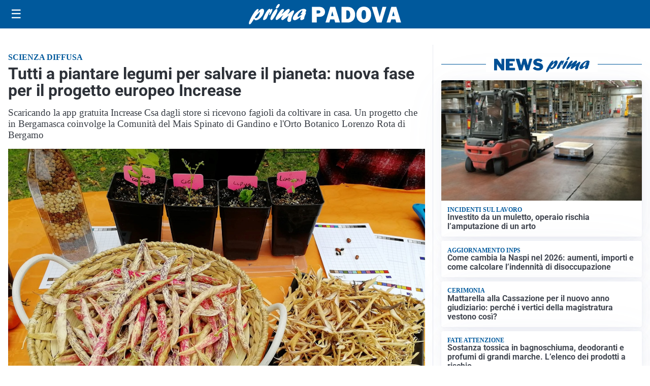

--- FILE ---
content_type: image/svg+xml
request_url: https://primapadova.it/media/2025/09/logo.svg
body_size: 1701
content:
<?xml version="1.0" encoding="utf-8"?>
<!-- Generator: Adobe Illustrator 24.0.1, SVG Export Plug-In . SVG Version: 6.00 Build 0)  -->
<svg version="1.1" id="Livello_1" xmlns="http://www.w3.org/2000/svg" xmlns:xlink="http://www.w3.org/1999/xlink" x="0px" y="0px"
	 viewBox="0 0 238.1 31.1" style="enable-background:new 0 0 238.1 31.1;" xml:space="preserve">
<style type="text/css">
	.st0{display:none;fill:#004289;}
	.st1{fill:#FFFFFF;}
</style>
<g>
	<rect x="0" y="-0.3" class="st0" width="268.2" height="32.9"/>
	<g>
		<path class="st1" d="M14.5,11.8c2.6-2.9,4.3-4.5,6.5-4.5c2.7,0,3.5,2.5,2.1,6.5c-2,5.7-7.9,11.1-12.1,11.1c-1.7,0-2.4-0.7-2.7-2.4
			c-3.1,4.8-4.9,7.6-6,8.3c-0.4,0.3-0.6,0.4-1,0.4c-1.3,0-1.6-1.4-0.8-3.8C2.4,21.8,10.3,7.6,14,7.6c1,0,1.4,0.6,1.1,1.7
			c-0.2,0.5-1.3,2.9-1.5,3.5L14.5,11.8z M11,21.8c1.9,0,4.5-2.9,5.7-6.4c0.6-1.7,0.8-3.2,0.5-3.2c-0.5,0-5,4.6-7.6,8.2
			C9.7,21.3,10.1,21.8,11,21.8z"/>
		<path class="st1" d="M26.3,13.8c2.1-3.4,4-6.4,6.3-6.4c0.8,0,1.1,0.5,1,1.5c0.2-0.2,0.3-0.3,0.6-0.5c0.9-0.8,1.3-1,1.8-1
			c0.9,0,1.1,1.1,0.4,3c-1.1,3.2-3.5,6.7-4.5,6.7c-0.4,0-0.4-0.7,0.2-2.2c0.5-1.5,0.7-2.9,0.5-2.9c-0.2,0-1.2,1.7-2.3,4.5
			c-0.3,0.9-0.7,1.7-1.1,2.6L29,19.4c-1.3,2.9-1.4,3.1-2.6,4c-1.1,0.8-2.1,1.2-2.9,1.2c-1.4,0-1.6-1-0.8-3.3c0.7-1.9,2.1-4.9,3.4-7
			L26.3,13.8z"/>
		<path class="st1" d="M34.2,20.2c1.4-4,5-9.8,7.5-11.9c0.5-0.5,1.1-0.7,1.7-0.7c1.3,0,1.7,1.3,1,3.4c-1.1,3.1-3.4,7.4-6.3,11.5
			c-0.9,1.2-1.7,2.1-2.9,2.1C34.8,24.6,32.8,24.2,34.2,20.2z M42.5,4.8c0.5-1.3,1.9-3.3,3-4.2C46,0.1,46.4,0,47.1,0
			c1.2,0,1.4,0.6,1,1.9c-0.8,2.4-3.1,4.9-4.7,4.9C42.3,6.8,42,6.1,42.5,4.8z"/>
		<path class="st1" d="M55.5,23c-1.7,1.3-2.4,1.6-3.2,1.6c-1.4,0-2-1.2-1.5-2.8c0.4-1,0.9-2,2.5-4.1c0.4-0.6,0.5-0.7,0.8-1.1
			c-2,1.5-2.7,2.1-4.6,3.8c-3.4,3-5,4.1-6.1,4.1c-1.5,0-1.9-1.3-1.2-3.4c0.5-1.4,1.6-3.2,3.8-6.4c3.1-4.4,5.1-7.1,7.4-7.1
			c1.3,0,1.9,0.7,1.6,1.6c-0.3,0.9-0.9,2-2.4,4.1c-0.9,1.2-1,1.5-1.6,2.4c1-0.8,1.2-0.9,3-2.5c4-3.5,6.6-5.7,8.5-5.7
			c1.2,0,1.8,1.4,1.3,2.9c-0.2,0.6-0.9,1.8-2.3,3.9c-0.7,1-0.8,1.1-1.2,1.7c1-0.7,2.5-1.7,4.9-3.7c2.4-2,3.3-2.5,4.1-2.5
			c1.4,0,1.8,1.1,1.1,3c-0.4,1.1-2.4,4.9-3.5,8c-0.4,1.1-0.6,2-0.8,3.7c-0.1,0.8,0,0.9-0.2,1.5c-0.3,0.8-1.9,1.5-3.1,1.5
			c-0.9,0-1.7-0.4-2.2-1.3c-0.7-1.1-0.6-2.3,0.3-4.9c0.4-1.1,0.5-1.4,1.5-3.8L61.9,18L55.5,23z"/>
		<path class="st1" d="M71.9,24.9c-2.6,0-3.8-2-2.8-4.6c1.8-5.1,10.7-12.9,16.6-12.9c2.9,0,4.5,1.4,3.9,3.3
			c-0.3,0.8-0.7,1.4-1.5,2.2c1.2,0,1.3,0.1,1,1.2c-0.2,0.6-1.3,3.4-1.6,4c-0.9,2.5-1,3.6-1,4.6c-1.8,1.4-3.2,2-4.5,2
			c-2.7,0-1.3-3.8-0.8-5.4C76.8,23.1,73.7,24.9,71.9,24.9z M83.8,15.2c-0.6,0.2-1.8,0.5-2.4,0.5c-0.4,0-0.6-0.1-0.5-0.4
			c0.1-0.1,0.2-0.3,0.5-0.7c0.9-0.9,1.6-2,1.9-2.8c0.4-1,0.2-2,0-2c-0.7,0-5.9,4.5-6.9,7.6c-0.5,1.3-0.2,2.3,0.6,2.3
			c0.7,0,3.1-1.5,6.3-4L83.8,15.2z"/>
	</g>
</g>
<g>
	<path class="st1" d="M106.1,19.6v8.7h-7.5v-24h10.3c2.6,0,4.5,0.3,5.8,0.9c1.3,0.6,2.4,1.5,3.2,2.7c0.8,1.2,1.2,2.6,1.2,4.1
		c0,2.3-0.8,4.1-2.4,5.5s-3.7,2.1-6.4,2.1H106.1z M106,14.4h2.5c2.2,0,3.3-0.8,3.3-2.4c0-1.5-1-2.3-3-2.3H106V14.4z"/>
	<path class="st1" d="M135,28.3l-1.4-4.7h-6.4l-1.4,4.7h-6l7.4-24h7.8l7.5,24H135z M128.5,18.3h3.9l-1.9-7L128.5,18.3z"/>
	<path class="st1" d="M144.8,28.3v-24h9.3c4,0,7.1,1.2,9.1,3.6c2,2.4,3,5.2,3,8.3c0,3.6-1.1,6.5-3.2,8.8c-2.2,2.2-5,3.4-8.4,3.4
		H144.8z M152.2,22.8h1.9c1.2,0,2.3-0.6,3.1-1.8c0.8-1.2,1.3-2.8,1.3-4.8c0-1.7-0.4-3.3-1.1-4.5c-0.7-1.3-1.8-1.9-3.2-1.9h-1.9V22.8
		z"/>
	<path class="st1" d="M179.7,28.7c-3.4,0-6.1-1.1-8.3-3.4c-2.1-2.2-3.2-5.2-3.2-9c0-3.6,1-6.6,3.1-8.9c2-2.3,4.9-3.5,8.5-3.5
		c3.3,0,6.1,1.1,8.2,3.3s3.2,5.2,3.2,8.8c0,3.8-1.1,6.9-3.2,9.2S183,28.7,179.7,28.7z M179.7,23.2c1.2,0,2.1-0.5,2.7-1.6
		c0.5-1.1,0.8-3.1,0.8-6c0-4.2-1.1-6.3-3.4-6.3c-2.4,0-3.6,2.4-3.6,7.2C176.2,21,177.3,23.2,179.7,23.2z"/>
	<path class="st1" d="M215,4.3l-7.5,24H200l-7.8-24h7.8l3.8,13.1c0.3,0.8,0.5,1.5,0.7,2.3L209,4.3H215z"/>
	<path class="st1" d="M230.5,28.3l-1.4-4.7h-6.4l-1.4,4.7h-6l7.4-24h7.8l7.5,24H230.5z M224,18.3h3.9l-1.9-7L224,18.3z"/>
</g>
</svg>
